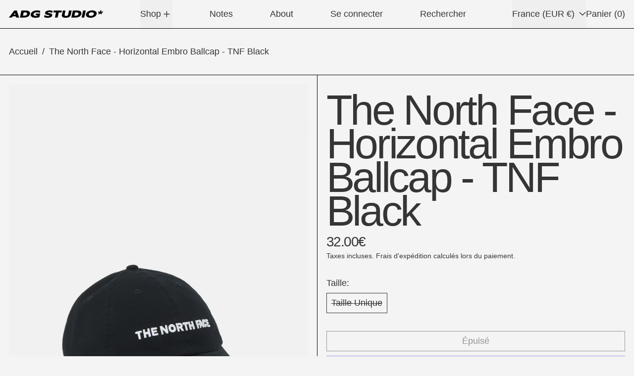

--- FILE ---
content_type: text/css
request_url: https://cdn.shopify.com/extensions/f138f6ad-94ff-45af-8a2f-987e84a00db1/blogity-seo-blog-editor-33/assets/blogity-defaults.css
body_size: 1197
content:
html {
  scroll-behavior: smooth;
}

.blogity--article li {
  margin: 1rem 0;
}

.blogity--article li p {
  display: inline;
}

.blogity-base-style {
  font-size: var(--blogity-base-font-size, 1rem);
}

.blogity-heading-style {
  font-size: var(--blogity-heading-font-size, 2rem);
}

.blogity-sub-heading-style {
  font-size: var(--blogity-sub-heading-font-size, 1.5rem);
}

.blogity--block {
  padding: 0;
}

.blogity--heading-block-link {
  text-decoration: none;
  color: currentColor;
}
.blogity--heading-block-link:hover {
  cursor: pointer;
  text-decoration: underline;
}

.blogity--heading-block-link--anchor {
  position: absolute;
}

.blogity--video-column-block,
.blogity--text-column-block,
.blogity--image-column-block {
  display: grid;
  grid-template-columns: 1fr 1fr;
  gap: 15px;
}

@media (max-width: 768px) {
  .blogity--video-column-block,
  .blogity--text-column-block,
  .blogity--image-column-block {
    grid-template-columns: 1fr;
  }
}

.blogity--video-column-block iframe,
.blogity--image-column-block img {
  width: 100%;
  height: auto;
}

.blogity--divider-block {
  border: 0;
  width: 100%;
  height: 3px;
  border-radius: 10px;
  background: #eee;
  margin: 64px 0;
}

.blogity--text-block {
}

.blogity--image-block-inner {
  display: flex;
  flex-direction: column;
}

.blogity--image-block img {
  max-width: 400px;
  width: 100%;
  border-radius: 10px;
}

.blogity--video-block
  .blogity--video-inner-block.blogity--video-block-align-left,
.blogity--image-block .blogity--image-block-align-left {
  text-align: left;
  align-items: start;
}

.blogity--video-block
  .blogity--video-inner-block.blogity--video-block-align-center,
.blogity--image-block .blogity--image-block-align-center {
  text-align: center;
  align-items: center;
}

.blogity--video-block
  .blogity--video-inner-block.blogity--video-block-align-right,
.blogity--image-block .blogity--image-block-align-right {
  text-align: right;
  align-items: end;
}

.blogity--video-block
  .blogity--video-inner-block.blogity--video-block-align-full,
.blogity--image-block .blogity--image-block-align-full {
  width: 100%;
  align-items: normal;
}

.blogity--image-block
  .blogity--image-block-align-full
  .blogity--image-block-caption,
.blogity--image-block .blogity--image-block-align-full img {
  max-width: 100%;
}

.blogity--video-block-caption,
.blogity--image-block-caption {
  width: 100%;
  text-align: center;
  padding: 15px 0;
}

.blogity--image-block-caption {
  max-width: 400px;
}

.blogity--pull-quote-block {
  display: flex;
  justify-content: center;
  isolation: isolate;
  position: relative;
  width: 100%;
}

.blogity--pull-quote-block-icon {
  width: 50px;
}

.blogity--pull-quote-block-content {
  min-height: 100px;
  max-width: 400px;
  width: 100%;
  padding: 40px 0;
}

.blogity--pull-quote-block-inner-content {
  font-size: var(--blogity-heading-font-size, 2em);
  margin: 0;
  color: currentColor;
  font-style: italic;
}

.blogity--pull-quote-block-inner-content * {
  margin: 0;
}

.blogity--pull-quote-block-who {
  display: flex;
  justify-content: end;
}

.blogity--quote-block {
  border-left: 3px solid #e8e8e8;
  padding: 5px 0;
  padding-left: 25px;
}

.blogity--video-block .blogity--video-inner-block {
  display: flex;
  flex-direction: column;
  align-items: start;
}

.blogity--video-column-block iframe,
.blogity--video-block iframe {
  border: 0;
  border-radius: 5px;
  width: 100%;
}

.blogity--video-block iframe {
  min-width: 540px;
}

@media (max-width: 768px) {
  .blogity--video-block iframe {
    min-width: 100%;
    width: 100%;
  }
}

.blogity--aspect-16_9 {
  aspect-ratio: 16 / 9;
}
.blogity--aspect-4_3 {
  aspect-ratio: 4 / 3;
}

.blogity--column-block-order-1 .blogity--column-block-order-other {
  order: 2;
}

.blogity--column-block-order-2 .blogity--column-block-order-other {
  order: 1;
}

.blogity--column-block-order-other {
  min-height: 150px;
  height: 100%;
  display: flex;
  flex-direction: column;
  justify-content: center;
}

.blogity--column-block-order-target {
  padding: 20px;
}

.blogity--column-block-order-target img {
  border-radius: 10px;
}

.blogity--column-block-order-1 .blogity--column-block-order-target {
  order: 1;
}
.blogity--column-block-order-2 .blogity--column-block-order-target {
  order: 2;
}

/* product single */
.blogity--single-product-block-simple {
  max-width: 650px;
  width: 100%;
  display: none;
}

.blogity--single-product-block-simple.is-ready {
  display: flex;
}

.blogity--single-product-block-simple.blogity--layout-image-right {
  flex-direction: row-reverse;
}
.blogity--single-product-block-simple.blogity--layout-image-left {
  flex-direction: row;
}

.blogity--single-product-block-simple.blogity--alignment-center {
  margin: auto;
}
.blogity--single-product-block-simple.blogity--alignment-left {
  margin-right: auto;
}
.blogity--single-product-block-simple.blogity--alignment-right {
  margin-left: auto;
}
.blogity--single-product-block-simple.blogity--alignment-full {
  max-width: 100%;
}

.blogity--single-product-block-simple--image {
  width: 50%;
  padding: 25px;
}

.blogity--single-product-block-simple--image img {
  width: 100%;
  border-radius: 10px;
}

.blogity--single-product-block-simple--content {
  flex: 1;
  padding: 25px;
}

.blogity--single-product-block-simple--title {
  font-size: var(--blogity-heading-font-size, 2em);
  margin: 0;
  color: currentColor;
}
.blogity--single-product-block-simple--title-link {
  color: currentColor;
  text-decoration: none;
}

.blogity--single-product-block-simple--title:hover {
  text-decoration: underline;
  cursor: pointer;
}

.blogity--single-product-block-simple--price {
  font-size: var(--blogity-sub-heading-font-size, 1.5em);
  margin: 0;
  padding: 5px 0;
}

.blogity--single-product-block-simple--description {
  font-size: 1em;
  margin: 0;
  margin-top: 5px;
}

.blogity--single-product-block-simple--description p {
  margin: 0;
}

.blogity--single-product-block-simple--link {
  margin-top: 15px;
  display: flex;
  align-items: center;
  font-size: 1em;
  text-decoration: none;
  color: currentColor;
}
.blogity--single-product-block-simple--link:hover {
  text-decoration: underline;
}

.blogity--single-product-block-simple--link span {
  margin-right: 5px;
}

.blogity--single-product-block-simple--subtext {
  font-size: var(--blogity-base-font-size, 1em);
  margin-bottom: 10px;
}

.blogity--single-product-block-simple--footer {
  display: flex;
  align-items: center;
  justify-content: space-between;
  margin-top: 20px;
}

@media (max-width: 768px) {
  .blogity--single-product-block-simple {
    flex-direction: column;
  }
  .blogity--single-product-block-simple.blogity--layout-image-right,
  .blogity--single-product-block-simple.blogity--layout-image-left {
    flex-direction: column;
  }

  .blogity--single-product-block-simple--image {
    width: 100%;
    margin: 10px 0;
  }
}

.blogity--single-product-block-simple-buttons {
  margin-top: 10px;
}

.blogity--subscribe-block {
  display: flex;
  flex-direction: column;
  align-items: center;
  justify-content: center;
  padding: 20px 0;
}

.blogity--subscribe-block-title {
  font-size: var(--blogity-sub-heading-font-size, 1.5em);
  margin: 0;
  color: currentColor;
}

.blogity--subscribe-block-subtitle {
  font-size: var(--blogity-base-font-size, 1em);
  margin: 0;
  color: currentColor;
  margin-top: 5px;
}

.blogity--subscribe-block-form {
  max-width: 500px;
  width: 100%;
  display: flex;
  align-items: center;
  margin-top: 20px;
}

.blogity--subscribe-block-form input {
  padding: 10px;
  margin: 5px;
  border-radius: 5px;
  border: 1px solid #ccc;
  width: 100%;
}

.blogity--subscribe-block-form-control {
  flex: 1;
  padding-right: 10px;
}

.blogity--subscribe-block-form button {
  padding: 10px;
  margin: 5px;
  border-radius: 5px;
  border: 1px solid #ccc;
  background: #fff;
  cursor: pointer;
}

.blogity--subscribe-block-form button:hover {
  background: #f8f8f8;
}

.blogity-button {
  padding: 5px 12px;
  min-height: 40px;
  display: flex;
  justify-content: center;
  align-items: center;
  border-radius: 5px;
  cursor: pointer;
  border: 1px solid;
  text-decoration: none;
  opacity: 0.8;
  text-align: center;
}
.blogity-button:hover {
  opacity: 1;
}

.blogity-button.blogity-button-primary {
  background: var(--blogity-primary-color, #333);
  color: var(--blogity-primary-text-color, #fff);
}

.blogity-button.blogity-button-default {
  background: var(--blogity-default-color, #fff);
  color: var(--blogity-default-text-color, #333);
}

.blogity-button.blogity-button-outline {
  border: 1px solid var(--blogity-primary-color, #333);
  background: transparent;
  color: var(--blogity-primary-color, #333);
}

.blogity--table-of-contents {
  padding: 10px 0;
}

.blogity--table-of-contents-item {
  display: block;
  text-decoration: underline;
  color: currentColor;
  padding: 5px 0;
}

.blogity--table-of-contents-heading-level-1 {
}

.blogity--table-of-contents-heading-level-2 {
  padding-left: 10px;
}
.blogity--table-of-contents-heading-level-3 {
  padding-left: 20px;
}
.blogity--table-of-contents-heading-level-4 {
  padding-left: 30px;
}
.blogity--table-of-contents-heading-level-5 {
  padding-left: 40px;
}
.blogity--table-of-contents-heading-level-6 {
  padding-left: 50px;
}

.blogity--summary {
  padding: 10px 0;
}

.blogity--summary-item {
  display: flex;
  align-items: start;
  padding: 5px 0;
}

.blogity--summary-item-dot {
  width: 4px;
  height: 4px;
  border-radius: 50%;
  background: var(--blogity-primary-color, #333);
  margin-right: 15px;
  margin-top: 14px;
}

.blogity--summary-item-content {
  color: currentColor;
}

.blogity--summary-item-content p {
  margin: 0;
}

.blogity--faq {
  padding: 10px 0;
}

.blogity--faq-item {
  display: flex;
  align-items: start;
  padding: 5px 0;
}

.blogity--faq-item + .blogity--faq-item {
  border-top: 1px solid currentColor;
  padding-top: 15px;
}

.blogity--faq-item-number {
  padding-right: 10px;
  font-weight: bold;
}

.blogity--faq-item-content {
  color: currentColor;
}

.blogity--faq-question {
  margin: 0;
  color: currentColor;
  font-size: var(--blogity-sub-heading-font-size, 1.5em);
}

.blogity--faq-question * {
  margin: 0;
}

.blogity--faq-answer {
  margin-top: 5px;
}

.blogity--faq-answer * {
  margin: 0;
}

.blogity--faq-answer * + * {
  margin-top: 5px;
}

.blogity--button-block {
  padding: 10px 0;
}

.blogity--button-block-inner {
  display: flex;
  justify-content: center;
  align-items: center;
}

.blogity--button-block-align-left {
  justify-content: start;
}
.blogity--button-block-align-center {
  justify-content: center;
}
.blogity--button-block-align-right {
  justify-content: end;
}
.blogity--button-block-align-full {
  justify-content: space-between;
}

.blogity--button-block-item + .blogity--button-block-item {
  margin-left: 10px;
}


--- FILE ---
content_type: text/javascript; charset=utf-8
request_url: https://adg-studio.fr/products/the-north-face-horizontal-embro-ballcap-tnf-black-1.js
body_size: 665
content:
{"id":8624494805317,"title":"The North Face - Horizontal Embro Ballcap - TNF Black","handle":"the-north-face-horizontal-embro-ballcap-tnf-black-1","description":"\u003ch2\u003eThe North Face - Casquette baseball Horizontal Embro \u003c\/h2\u003e\n\u003cul\u003e\n\u003cli\u003eCasquette du label outdoor The North Face\u003c\/li\u003e\n\u003cli\u003eForme baseball avec construction en 6 panneaux et visière incurvée\u003c\/li\u003e\n\u003cli\u003eSangle strapback à l'arrière pour ajuster la taille\u003c\/li\u003e\n\u003cli\u003eLogo The North Face brodé à l'horizontal à l'avant\u003c\/li\u003e\n\u003cli\u003eElastique intérieur en tissu FlashDry pour évacuer la transpiration \u003c\/li\u003e\n\u003cli\u003eCouleur noir\u003cbr\u003e\n\u003c\/li\u003e\n\u003cli\u003e100% coton\u003cbr\u003e\n\u003c\/li\u003e\n\u003cli\u003eStyle Unisexe\u003c\/li\u003e\n\u003c\/ul\u003e","published_at":"2023-08-04T12:23:54+02:00","created_at":"2023-08-02T18:05:09+02:00","vendor":"The North Face","type":"Accessoires","tags":["Accessoires","ADG Studio","ADG Studio BIS","Casquettes","outofstock","reconduit","Vetements femme","Vetements homme"],"price":3200,"price_min":3200,"price_max":3200,"available":false,"price_varies":false,"compare_at_price":null,"compare_at_price_min":0,"compare_at_price_max":0,"compare_at_price_varies":false,"variants":[{"id":46946453193029,"title":"Taille Unique","option1":"Taille Unique","option2":null,"option3":null,"sku":"NF0A5FY1JK31","requires_shipping":true,"taxable":true,"featured_image":null,"available":false,"name":"The North Face - Horizontal Embro Ballcap - TNF Black - Taille Unique","public_title":"Taille Unique","options":["Taille Unique"],"price":3200,"weight":0,"compare_at_price":null,"inventory_quantity":0,"inventory_management":"shopify","inventory_policy":"deny","barcode":"193391981161","requires_selling_plan":false,"selling_plan_allocations":[]}],"images":["\/\/cdn.shopify.com\/s\/files\/1\/1496\/0710\/products\/the-north-face-accessoires-the-north-face-horizontal-embro-ballcap-tnf-black-taille-unique-nf0a5fy1jk31-661559.jpg?v=1691182082","\/\/cdn.shopify.com\/s\/files\/1\/1496\/0710\/products\/the-north-face-accessoires-the-north-face-horizontal-embro-ballcap-tnf-black-taille-unique-nf0a5fy1jk31-250992.jpg?v=1691182082","\/\/cdn.shopify.com\/s\/files\/1\/1496\/0710\/products\/the-north-face-accessoires-the-north-face-horizontal-embro-ballcap-tnf-black-taille-unique-nf0a5fy1jk31-814985.jpg?v=1691182082","\/\/cdn.shopify.com\/s\/files\/1\/1496\/0710\/products\/the-north-face-accessoires-the-north-face-horizontal-embro-ballcap-tnf-black-taille-unique-nf0a5fy1jk31-458024.jpg?v=1691182082","\/\/cdn.shopify.com\/s\/files\/1\/1496\/0710\/products\/the-north-face-accessoires-the-north-face-horizontal-embro-ballcap-tnf-black-taille-unique-nf0a5fy1jk31-271080.jpg?v=1691182082"],"featured_image":"\/\/cdn.shopify.com\/s\/files\/1\/1496\/0710\/products\/the-north-face-accessoires-the-north-face-horizontal-embro-ballcap-tnf-black-taille-unique-nf0a5fy1jk31-661559.jpg?v=1691182082","options":[{"name":"Taille","position":1,"values":["Taille Unique"]}],"url":"\/products\/the-north-face-horizontal-embro-ballcap-tnf-black-1","media":[{"alt":"The North Face - Horizontal Embro Ballcap - TNF Black-Accessoires-NF0A5FY1JK31","id":42973295313221,"position":1,"preview_image":{"aspect_ratio":0.693,"height":2600,"width":1801,"src":"https:\/\/cdn.shopify.com\/s\/files\/1\/1496\/0710\/products\/the-north-face-accessoires-the-north-face-horizontal-embro-ballcap-tnf-black-taille-unique-nf0a5fy1jk31-661559.jpg?v=1691182082"},"aspect_ratio":0.693,"height":2600,"media_type":"image","src":"https:\/\/cdn.shopify.com\/s\/files\/1\/1496\/0710\/products\/the-north-face-accessoires-the-north-face-horizontal-embro-ballcap-tnf-black-taille-unique-nf0a5fy1jk31-661559.jpg?v=1691182082","width":1801},{"alt":"The North Face - Horizontal Embro Ballcap - TNF Black-Accessoires-NF0A5FY1JK31","id":42973295345989,"position":2,"preview_image":{"aspect_ratio":0.693,"height":2600,"width":1801,"src":"https:\/\/cdn.shopify.com\/s\/files\/1\/1496\/0710\/products\/the-north-face-accessoires-the-north-face-horizontal-embro-ballcap-tnf-black-taille-unique-nf0a5fy1jk31-250992.jpg?v=1691182082"},"aspect_ratio":0.693,"height":2600,"media_type":"image","src":"https:\/\/cdn.shopify.com\/s\/files\/1\/1496\/0710\/products\/the-north-face-accessoires-the-north-face-horizontal-embro-ballcap-tnf-black-taille-unique-nf0a5fy1jk31-250992.jpg?v=1691182082","width":1801},{"alt":"The North Face - Horizontal Embro Ballcap - TNF Black-Accessoires-NF0A5FY1JK31","id":42973295378757,"position":3,"preview_image":{"aspect_ratio":0.693,"height":2600,"width":1801,"src":"https:\/\/cdn.shopify.com\/s\/files\/1\/1496\/0710\/products\/the-north-face-accessoires-the-north-face-horizontal-embro-ballcap-tnf-black-taille-unique-nf0a5fy1jk31-814985.jpg?v=1691182082"},"aspect_ratio":0.693,"height":2600,"media_type":"image","src":"https:\/\/cdn.shopify.com\/s\/files\/1\/1496\/0710\/products\/the-north-face-accessoires-the-north-face-horizontal-embro-ballcap-tnf-black-taille-unique-nf0a5fy1jk31-814985.jpg?v=1691182082","width":1801},{"alt":"The North Face - Horizontal Embro Ballcap - TNF Black-Accessoires-NF0A5FY1JK31","id":42973295411525,"position":4,"preview_image":{"aspect_ratio":0.693,"height":2600,"width":1801,"src":"https:\/\/cdn.shopify.com\/s\/files\/1\/1496\/0710\/products\/the-north-face-accessoires-the-north-face-horizontal-embro-ballcap-tnf-black-taille-unique-nf0a5fy1jk31-458024.jpg?v=1691182082"},"aspect_ratio":0.693,"height":2600,"media_type":"image","src":"https:\/\/cdn.shopify.com\/s\/files\/1\/1496\/0710\/products\/the-north-face-accessoires-the-north-face-horizontal-embro-ballcap-tnf-black-taille-unique-nf0a5fy1jk31-458024.jpg?v=1691182082","width":1801},{"alt":"The North Face - Horizontal Embro Ballcap - TNF Black-Accessoires-NF0A5FY1JK31","id":42973295444293,"position":5,"preview_image":{"aspect_ratio":0.693,"height":2600,"width":1801,"src":"https:\/\/cdn.shopify.com\/s\/files\/1\/1496\/0710\/products\/the-north-face-accessoires-the-north-face-horizontal-embro-ballcap-tnf-black-taille-unique-nf0a5fy1jk31-271080.jpg?v=1691182082"},"aspect_ratio":0.693,"height":2600,"media_type":"image","src":"https:\/\/cdn.shopify.com\/s\/files\/1\/1496\/0710\/products\/the-north-face-accessoires-the-north-face-horizontal-embro-ballcap-tnf-black-taille-unique-nf0a5fy1jk31-271080.jpg?v=1691182082","width":1801}],"requires_selling_plan":false,"selling_plan_groups":[]}